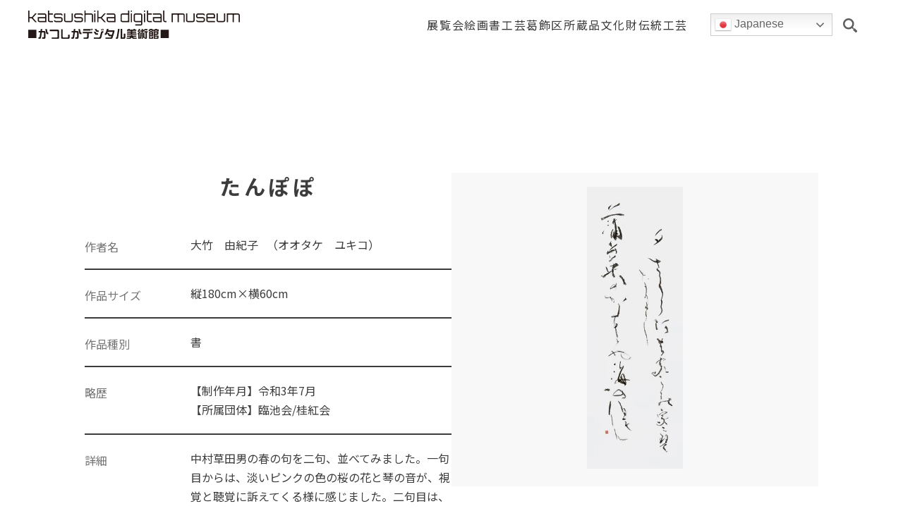

--- FILE ---
content_type: text/html; charset=UTF-8
request_url: https://digital-museum.art/14th_katsushika_calligraphy015/
body_size: 8396
content:

<!doctype html>
<html lang="ja">

<head>

  <!-- Google Tag Manager -->
  <script>(function (w, d, s, l, i) {
      w[l] = w[l] || []; w[l].push({
        'gtm.start':
          new Date().getTime(), event: 'gtm.js'
      }); var f = d.getElementsByTagName(s)[0],
        j = d.createElement(s), dl = l != 'dataLayer' ? '&l=' + l : ''; j.async = true; j.src =
          'https://www.googletagmanager.com/gtm.js?id=' + i + dl; f.parentNode.insertBefore(j, f);
    })(window, document, 'script', 'dataLayer', 'GTM-TPQCBTF');</script>
  <!-- End Google Tag Manager -->

  <meta charset="UTF-8">
  <meta http-equiv="X-UA-Compatible" content="IE=edge">
  <meta name="viewport" content="width=device-width, initial-scale=1">
  <meta name="format-detection" content="telephone=no" />
    <link rel="shortcut icon"
    href="https://digital-museum.art/wp-content/themes/katsushika/assets/images/favicons/favicon.ico">
    <link rel="preconnect" href="https://fonts.googleapis.com">
  <link rel="preconnect" href="https://fonts.gstatic.com" crossorigin>
  <link
    href="https://fonts.googleapis.com/css2?family=Montserrat:wght@400;500;700&family=Noto+Sans+JP:wght@400;700&display=swap"
    rel="stylesheet">

      <script type="module" src="https://ajax.googleapis.com/ajax/libs/model-viewer/3.0.1/model-viewer.min.js"></script>
    <meta name='robots' content='index, follow, max-image-preview:large, max-snippet:-1, max-video-preview:-1' />

	<title>たんぽぽ | かつしかデジタル美術館</title>
	<meta name="description" content="かつしかデジタル美術館作品ページです。作品名：たんぽぽ ・作：大竹　由紀子 ・出展：cf_works_exhibit_link_title" />
	<link rel="canonical" href="https://digital-museum.art/14th_katsushika_calligraphy015/" />
	<meta property="og:locale" content="ja_JP" />
	<meta property="og:type" content="article" />
	<meta property="og:title" content="たんぽぽ | かつしかデジタル美術館" />
	<meta property="og:description" content="かつしかデジタル美術館作品ページです。作品名：たんぽぽ ・作：大竹　由紀子 ・出展：cf_works_exhibit_link_title" />
	<meta property="og:url" content="https://digital-museum.art/14th_katsushika_calligraphy015/" />
	<meta property="og:site_name" content="かつしかデジタル美術館" />
	<meta property="article:published_time" content="2022-12-19T07:35:43+00:00" />
	<meta property="article:modified_time" content="2025-05-29T08:11:10+00:00" />
	<meta property="og:image" content="https://digital-museum.art/wp-content/uploads/14th_katsushika_calligraphy015_thumb.webp" />
	<meta property="og:image:width" content="222" />
	<meta property="og:image:height" content="650" />
	<meta property="og:image:type" content="image/webp" />
	<meta name="author" content="none" />
	<meta name="twitter:card" content="summary_large_image" />
	<script type="application/ld+json" class="yoast-schema-graph">{"@context":"https://schema.org","@graph":[{"@type":"Article","@id":"https://digital-museum.art/14th_katsushika_calligraphy015/#article","isPartOf":{"@id":"https://digital-museum.art/14th_katsushika_calligraphy015/"},"author":{"name":"none","@id":"https://digital-museum.art/#/schema/person/83f911459bcd0ab48087b94bd92eac60"},"headline":"たんぽぽ","datePublished":"2022-12-19T07:35:43+00:00","dateModified":"2025-05-29T08:11:10+00:00","mainEntityOfPage":{"@id":"https://digital-museum.art/14th_katsushika_calligraphy015/"},"wordCount":0,"publisher":{"@id":"https://digital-museum.art/#organization"},"image":{"@id":"https://digital-museum.art/14th_katsushika_calligraphy015/#primaryimage"},"thumbnailUrl":"https://digital-museum.art/wp-content/uploads/14th_katsushika_calligraphy015_thumb.webp","keywords":["第14回葛飾現代書展","大竹由紀子"],"articleSection":["書"],"inLanguage":"ja"},{"@type":"WebPage","@id":"https://digital-museum.art/14th_katsushika_calligraphy015/","url":"https://digital-museum.art/14th_katsushika_calligraphy015/","name":"たんぽぽ | かつしかデジタル美術館","isPartOf":{"@id":"https://digital-museum.art/#website"},"primaryImageOfPage":{"@id":"https://digital-museum.art/14th_katsushika_calligraphy015/#primaryimage"},"image":{"@id":"https://digital-museum.art/14th_katsushika_calligraphy015/#primaryimage"},"thumbnailUrl":"https://digital-museum.art/wp-content/uploads/14th_katsushika_calligraphy015_thumb.webp","datePublished":"2022-12-19T07:35:43+00:00","dateModified":"2025-05-29T08:11:10+00:00","description":"かつしかデジタル美術館作品ページです。作品名：たんぽぽ ・作：大竹　由紀子 ・出展：cf_works_exhibit_link_title","breadcrumb":{"@id":"https://digital-museum.art/14th_katsushika_calligraphy015/#breadcrumb"},"inLanguage":"ja","potentialAction":[{"@type":"ReadAction","target":["https://digital-museum.art/14th_katsushika_calligraphy015/"]}]},{"@type":"ImageObject","inLanguage":"ja","@id":"https://digital-museum.art/14th_katsushika_calligraphy015/#primaryimage","url":"https://digital-museum.art/wp-content/uploads/14th_katsushika_calligraphy015_thumb.webp","contentUrl":"https://digital-museum.art/wp-content/uploads/14th_katsushika_calligraphy015_thumb.webp","width":222,"height":650},{"@type":"BreadcrumbList","@id":"https://digital-museum.art/14th_katsushika_calligraphy015/#breadcrumb","itemListElement":[{"@type":"ListItem","position":1,"name":"ホーム","item":"https://digital-museum.art/"},{"@type":"ListItem","position":2,"name":"たんぽぽ"}]},{"@type":"WebSite","@id":"https://digital-museum.art/#website","url":"https://digital-museum.art/","name":"かつしかデジタル美術館","description":"葛飾区の美術品や芸術家を紹介","publisher":{"@id":"https://digital-museum.art/#organization"},"potentialAction":[{"@type":"SearchAction","target":{"@type":"EntryPoint","urlTemplate":"https://digital-museum.art/?s={search_term_string}"},"query-input":{"@type":"PropertyValueSpecification","valueRequired":true,"valueName":"search_term_string"}}],"inLanguage":"ja"},{"@type":"Organization","@id":"https://digital-museum.art/#organization","name":"かつしかデジタル美術館","url":"https://digital-museum.art/","logo":{"@type":"ImageObject","inLanguage":"ja","@id":"https://digital-museum.art/#/schema/logo/image/","url":"","contentUrl":"","caption":"かつしかデジタル美術館"},"image":{"@id":"https://digital-museum.art/#/schema/logo/image/"}},{"@type":"Person","@id":"https://digital-museum.art/#/schema/person/83f911459bcd0ab48087b94bd92eac60","name":"none"}]}</script>


<link rel='dns-prefetch' href='//challenges.cloudflare.com' />
<link rel="alternate" title="oEmbed (JSON)" type="application/json+oembed" href="https://digital-museum.art/wp-json/oembed/1.0/embed?url=https%3A%2F%2Fdigital-museum.art%2F14th_katsushika_calligraphy015%2F" />
<link rel="alternate" title="oEmbed (XML)" type="text/xml+oembed" href="https://digital-museum.art/wp-json/oembed/1.0/embed?url=https%3A%2F%2Fdigital-museum.art%2F14th_katsushika_calligraphy015%2F&#038;format=xml" />
<style id='wp-img-auto-sizes-contain-inline-css'>
img:is([sizes=auto i],[sizes^="auto," i]){contain-intrinsic-size:3000px 1500px}
/*# sourceURL=wp-img-auto-sizes-contain-inline-css */
</style>
<style id='classic-theme-styles-inline-css'>
/*! This file is auto-generated */
.wp-block-button__link{color:#fff;background-color:#32373c;border-radius:9999px;box-shadow:none;text-decoration:none;padding:calc(.667em + 2px) calc(1.333em + 2px);font-size:1.125em}.wp-block-file__button{background:#32373c;color:#fff;text-decoration:none}
/*# sourceURL=/wp-includes/css/classic-themes.min.css */
</style>
<link rel='stylesheet' id='lbwps-styles-photoswipe5-main-css' href='https://digital-museum.art/wp-content/plugins/lightbox-photoswipe/assets/ps5/styles/main.css' media='all' />
<link rel='stylesheet' id='main-style-css' href='https://digital-museum.art/wp-content/themes/katsushika/assets/css/style.css' media='all' />
<link rel="https://api.w.org/" href="https://digital-museum.art/wp-json/" /><link rel="alternate" title="JSON" type="application/json" href="https://digital-museum.art/wp-json/wp/v2/posts/700" /><style id='global-styles-inline-css'>
:root{--wp--preset--aspect-ratio--square: 1;--wp--preset--aspect-ratio--4-3: 4/3;--wp--preset--aspect-ratio--3-4: 3/4;--wp--preset--aspect-ratio--3-2: 3/2;--wp--preset--aspect-ratio--2-3: 2/3;--wp--preset--aspect-ratio--16-9: 16/9;--wp--preset--aspect-ratio--9-16: 9/16;--wp--preset--color--black: #000000;--wp--preset--color--cyan-bluish-gray: #abb8c3;--wp--preset--color--white: #ffffff;--wp--preset--color--pale-pink: #f78da7;--wp--preset--color--vivid-red: #cf2e2e;--wp--preset--color--luminous-vivid-orange: #ff6900;--wp--preset--color--luminous-vivid-amber: #fcb900;--wp--preset--color--light-green-cyan: #7bdcb5;--wp--preset--color--vivid-green-cyan: #00d084;--wp--preset--color--pale-cyan-blue: #8ed1fc;--wp--preset--color--vivid-cyan-blue: #0693e3;--wp--preset--color--vivid-purple: #9b51e0;--wp--preset--gradient--vivid-cyan-blue-to-vivid-purple: linear-gradient(135deg,rgb(6,147,227) 0%,rgb(155,81,224) 100%);--wp--preset--gradient--light-green-cyan-to-vivid-green-cyan: linear-gradient(135deg,rgb(122,220,180) 0%,rgb(0,208,130) 100%);--wp--preset--gradient--luminous-vivid-amber-to-luminous-vivid-orange: linear-gradient(135deg,rgb(252,185,0) 0%,rgb(255,105,0) 100%);--wp--preset--gradient--luminous-vivid-orange-to-vivid-red: linear-gradient(135deg,rgb(255,105,0) 0%,rgb(207,46,46) 100%);--wp--preset--gradient--very-light-gray-to-cyan-bluish-gray: linear-gradient(135deg,rgb(238,238,238) 0%,rgb(169,184,195) 100%);--wp--preset--gradient--cool-to-warm-spectrum: linear-gradient(135deg,rgb(74,234,220) 0%,rgb(151,120,209) 20%,rgb(207,42,186) 40%,rgb(238,44,130) 60%,rgb(251,105,98) 80%,rgb(254,248,76) 100%);--wp--preset--gradient--blush-light-purple: linear-gradient(135deg,rgb(255,206,236) 0%,rgb(152,150,240) 100%);--wp--preset--gradient--blush-bordeaux: linear-gradient(135deg,rgb(254,205,165) 0%,rgb(254,45,45) 50%,rgb(107,0,62) 100%);--wp--preset--gradient--luminous-dusk: linear-gradient(135deg,rgb(255,203,112) 0%,rgb(199,81,192) 50%,rgb(65,88,208) 100%);--wp--preset--gradient--pale-ocean: linear-gradient(135deg,rgb(255,245,203) 0%,rgb(182,227,212) 50%,rgb(51,167,181) 100%);--wp--preset--gradient--electric-grass: linear-gradient(135deg,rgb(202,248,128) 0%,rgb(113,206,126) 100%);--wp--preset--gradient--midnight: linear-gradient(135deg,rgb(2,3,129) 0%,rgb(40,116,252) 100%);--wp--preset--font-size--small: 13px;--wp--preset--font-size--medium: 20px;--wp--preset--font-size--large: 36px;--wp--preset--font-size--x-large: 42px;--wp--preset--spacing--20: 0.44rem;--wp--preset--spacing--30: 0.67rem;--wp--preset--spacing--40: 1rem;--wp--preset--spacing--50: 1.5rem;--wp--preset--spacing--60: 2.25rem;--wp--preset--spacing--70: 3.38rem;--wp--preset--spacing--80: 5.06rem;--wp--preset--shadow--natural: 6px 6px 9px rgba(0, 0, 0, 0.2);--wp--preset--shadow--deep: 12px 12px 50px rgba(0, 0, 0, 0.4);--wp--preset--shadow--sharp: 6px 6px 0px rgba(0, 0, 0, 0.2);--wp--preset--shadow--outlined: 6px 6px 0px -3px rgb(255, 255, 255), 6px 6px rgb(0, 0, 0);--wp--preset--shadow--crisp: 6px 6px 0px rgb(0, 0, 0);}:where(.is-layout-flex){gap: 0.5em;}:where(.is-layout-grid){gap: 0.5em;}body .is-layout-flex{display: flex;}.is-layout-flex{flex-wrap: wrap;align-items: center;}.is-layout-flex > :is(*, div){margin: 0;}body .is-layout-grid{display: grid;}.is-layout-grid > :is(*, div){margin: 0;}:where(.wp-block-columns.is-layout-flex){gap: 2em;}:where(.wp-block-columns.is-layout-grid){gap: 2em;}:where(.wp-block-post-template.is-layout-flex){gap: 1.25em;}:where(.wp-block-post-template.is-layout-grid){gap: 1.25em;}.has-black-color{color: var(--wp--preset--color--black) !important;}.has-cyan-bluish-gray-color{color: var(--wp--preset--color--cyan-bluish-gray) !important;}.has-white-color{color: var(--wp--preset--color--white) !important;}.has-pale-pink-color{color: var(--wp--preset--color--pale-pink) !important;}.has-vivid-red-color{color: var(--wp--preset--color--vivid-red) !important;}.has-luminous-vivid-orange-color{color: var(--wp--preset--color--luminous-vivid-orange) !important;}.has-luminous-vivid-amber-color{color: var(--wp--preset--color--luminous-vivid-amber) !important;}.has-light-green-cyan-color{color: var(--wp--preset--color--light-green-cyan) !important;}.has-vivid-green-cyan-color{color: var(--wp--preset--color--vivid-green-cyan) !important;}.has-pale-cyan-blue-color{color: var(--wp--preset--color--pale-cyan-blue) !important;}.has-vivid-cyan-blue-color{color: var(--wp--preset--color--vivid-cyan-blue) !important;}.has-vivid-purple-color{color: var(--wp--preset--color--vivid-purple) !important;}.has-black-background-color{background-color: var(--wp--preset--color--black) !important;}.has-cyan-bluish-gray-background-color{background-color: var(--wp--preset--color--cyan-bluish-gray) !important;}.has-white-background-color{background-color: var(--wp--preset--color--white) !important;}.has-pale-pink-background-color{background-color: var(--wp--preset--color--pale-pink) !important;}.has-vivid-red-background-color{background-color: var(--wp--preset--color--vivid-red) !important;}.has-luminous-vivid-orange-background-color{background-color: var(--wp--preset--color--luminous-vivid-orange) !important;}.has-luminous-vivid-amber-background-color{background-color: var(--wp--preset--color--luminous-vivid-amber) !important;}.has-light-green-cyan-background-color{background-color: var(--wp--preset--color--light-green-cyan) !important;}.has-vivid-green-cyan-background-color{background-color: var(--wp--preset--color--vivid-green-cyan) !important;}.has-pale-cyan-blue-background-color{background-color: var(--wp--preset--color--pale-cyan-blue) !important;}.has-vivid-cyan-blue-background-color{background-color: var(--wp--preset--color--vivid-cyan-blue) !important;}.has-vivid-purple-background-color{background-color: var(--wp--preset--color--vivid-purple) !important;}.has-black-border-color{border-color: var(--wp--preset--color--black) !important;}.has-cyan-bluish-gray-border-color{border-color: var(--wp--preset--color--cyan-bluish-gray) !important;}.has-white-border-color{border-color: var(--wp--preset--color--white) !important;}.has-pale-pink-border-color{border-color: var(--wp--preset--color--pale-pink) !important;}.has-vivid-red-border-color{border-color: var(--wp--preset--color--vivid-red) !important;}.has-luminous-vivid-orange-border-color{border-color: var(--wp--preset--color--luminous-vivid-orange) !important;}.has-luminous-vivid-amber-border-color{border-color: var(--wp--preset--color--luminous-vivid-amber) !important;}.has-light-green-cyan-border-color{border-color: var(--wp--preset--color--light-green-cyan) !important;}.has-vivid-green-cyan-border-color{border-color: var(--wp--preset--color--vivid-green-cyan) !important;}.has-pale-cyan-blue-border-color{border-color: var(--wp--preset--color--pale-cyan-blue) !important;}.has-vivid-cyan-blue-border-color{border-color: var(--wp--preset--color--vivid-cyan-blue) !important;}.has-vivid-purple-border-color{border-color: var(--wp--preset--color--vivid-purple) !important;}.has-vivid-cyan-blue-to-vivid-purple-gradient-background{background: var(--wp--preset--gradient--vivid-cyan-blue-to-vivid-purple) !important;}.has-light-green-cyan-to-vivid-green-cyan-gradient-background{background: var(--wp--preset--gradient--light-green-cyan-to-vivid-green-cyan) !important;}.has-luminous-vivid-amber-to-luminous-vivid-orange-gradient-background{background: var(--wp--preset--gradient--luminous-vivid-amber-to-luminous-vivid-orange) !important;}.has-luminous-vivid-orange-to-vivid-red-gradient-background{background: var(--wp--preset--gradient--luminous-vivid-orange-to-vivid-red) !important;}.has-very-light-gray-to-cyan-bluish-gray-gradient-background{background: var(--wp--preset--gradient--very-light-gray-to-cyan-bluish-gray) !important;}.has-cool-to-warm-spectrum-gradient-background{background: var(--wp--preset--gradient--cool-to-warm-spectrum) !important;}.has-blush-light-purple-gradient-background{background: var(--wp--preset--gradient--blush-light-purple) !important;}.has-blush-bordeaux-gradient-background{background: var(--wp--preset--gradient--blush-bordeaux) !important;}.has-luminous-dusk-gradient-background{background: var(--wp--preset--gradient--luminous-dusk) !important;}.has-pale-ocean-gradient-background{background: var(--wp--preset--gradient--pale-ocean) !important;}.has-electric-grass-gradient-background{background: var(--wp--preset--gradient--electric-grass) !important;}.has-midnight-gradient-background{background: var(--wp--preset--gradient--midnight) !important;}.has-small-font-size{font-size: var(--wp--preset--font-size--small) !important;}.has-medium-font-size{font-size: var(--wp--preset--font-size--medium) !important;}.has-large-font-size{font-size: var(--wp--preset--font-size--large) !important;}.has-x-large-font-size{font-size: var(--wp--preset--font-size--x-large) !important;}
/*# sourceURL=global-styles-inline-css */
</style>
</head>

<body class="wp-singular post-template-default single single-post postid-700 single-format-standard wp-theme-katsushika">

  <!-- Google Tag Manager (noscript) -->
  <noscript>
    <iframe src="https://www.googletagmanager.com/ns.html?id=GTM-TPQCBTF" height="0" width="0"
      style="display:none;visibility:hidden"></iframe>
  </noscript>
  <!-- End Google Tag Manager (noscript) -->

    <header class="header">
    <div class="header_inner">
      <div class="logo">      <a href="https://digital-museum.art"><img
          src="https://digital-museum.art/wp-content/themes/katsushika/assets/images/SVG/logo_sp.svg"
          alt="かつしかデジタル美術館"></a>
      </div>      <nav class="nav">
        <ul id="menu-mainmenu" class="nav_list"><li class="nav_item"><a href="https://digital-museum.art/exhibition/">展覧会</a></li>
<li class="nav_item"><a href="https://digital-museum.art/gallery/painting/">絵画</a></li>
<li class="nav_item"><a href="https://digital-museum.art/gallery/japanese-calligraphy/">書</a></li>
<li class="nav_item"><a href="https://digital-museum.art/gallery/industrial-arts/">工芸</a></li>
<li class="nav_item"><a href="https://digital-museum.art/gallery/collection/">葛飾区所蔵品</a></li>
<li class="nav_item"><a href="https://digital-museum.art/gallery/cultural/">文化財</a></li>
<li class="nav_item"><a href="https://digital-museum.art/gallery/traditional/">伝統工芸</a></li>
</ul>      </nav>
            <div class="pc-translate">
        <div class="gtranslate_wrapper" id="gt-wrapper-29292240"></div>      </div>
      <div class="open-btn2"></div>
      <div class="translate-wrap">
        <div class="translate-drop"><div class="gtranslate_wrapper" id="gt-wrapper-18228004"></div></div>
      </div>
       
<div class="open-btn1"></div>
  
<div id="search-wrap">
  
<form action="https://digital-museum.art/" method="get" id="searchform" >
<input type="text" name="s"  value="" placeholder="作者名で検索" id="search-text">
<input type="submit" value="">
</form>
    
</div>
      <div class="hamburger" id="js-hamburger"> <span class="hamburger_border hamburger_border_top"></span> <span
          class="hamburger_border hamburger_border_center"></span> <span
          class="hamburger_border hamburger_border_bottom"></span> </div>
    </div>
  </header>
<main>
  <div class="container">
    <section class="sec-under">
      <div class="sec-under__container">
        <div class="works-img">
          <div class="works-img__inner">

                          <a href="https://digital-museum.art/wp-content/uploads/14th_katsushika_calligraphy015.webp" alt="たんぽぽ" data-lbwps-width="478" data-lbwps-height="1400" data-lbwps-srcsmall="https://digital-museum.art/wp-content/uploads/14th_katsushika_calligraphy015.webp">
                <figure>
                  <img width="222" height="650" src="https://digital-museum.art/wp-content/uploads/14th_katsushika_calligraphy015_thumb.webp" class="attachment-full size-full wp-post-image" alt="たんぽぽ" decoding="async" fetchpriority="high" />                </figure>
              </a>

                      </div>

          
          
                  </div>
        <div class="works-info">
          <h1> たんぽぽ          </h1>
          <dl>
                        <dt>作者名</dt>
            <dd>
              大竹　由紀子              &nbsp;
              （オオタケ　ユキコ）            </dd>
            <dt>作品サイズ</dt>
            <dd>
              縦180cm×横60cm            </dd>
            <dt>作品種別</dt>
            <dd>
              書            </dd>
                          <dt>略歴</dt>
              <dd>
                【制作年月】令和3年7月<br />
【所属団体】臨池会/桂紅会              </dd>
                        <dt>詳細</dt>
            <dd>
              中村草田男の春の句を二句、並べてみました。一句目からは、淡いピンクの色の桜の花と琴の音が、視覚と聴覚に訴えてくる様に感じました。二句目は、広く青い海のみえる丘に上ったところ黄色いたんぽぽの花が咲いていて、目を海の方に転じると海の彼方に橙色の太陽がみえたという句です。青い海、黄色のたんぽぽと橙か黄色にみえる太陽が、まるで映像をみている様にイメージでき、句に触発されて作品を書きました。一人よがりかも。<br />
            </dd>
                        <dt>検索項目</dt>
            <dd class="works-exhibit_tag">
              <div class="works-exhibit_tag_flex">
                <div class="tag_item"><a href="https://digital-museum.art/tag/14th_katsushika_calligraphy/" rel="tag">第14回葛飾現代書展</a></div><div class="tag_item"><a href="https://digital-museum.art/tag/%e5%a4%a7%e7%ab%b9%e7%94%b1%e7%b4%80%e5%ad%90/" rel="tag">大竹由紀子</a></div>              </div>
            </dd>
          </dl>
        </div>
      </div>
            <a class="more2 text-center" href="#" onclick="history.back(-1);return false;"><span
          class="add_arrow">前のページへ戻る</span></a>
    </section>
  </div>
  <div class="breadcrumbs" typeof="BreadcrumbList">
    <span property="itemListElement" typeof="ListItem"><a property="item" typeof="WebPage" title="かつしかデジタル美術館." href="https://digital-museum.art" class="home" ><span property="name">かつしかデジタル美術館</span></a><meta property="position" content="1"></span> &gt; <span property="itemListElement" typeof="ListItem"><a property="item" typeof="WebPage" title="ギャラリー" href="https://digital-museum.art/gallery/" class="taxonomy category" ><span property="name">ギャラリー</span></a><meta property="position" content="2"></span> &gt; <span property="itemListElement" typeof="ListItem"><a property="item" typeof="WebPage" title="書" href="https://digital-museum.art/gallery/japanese-calligraphy/" class="taxonomy category" ><span property="name">書</span></a><meta property="position" content="3"></span> &gt; <span property="itemListElement" typeof="ListItem"><span property="name" class="post post-post current-item">たんぽぽ</span><meta property="url" content="https://digital-museum.art/14th_katsushika_calligraphy015/"><meta property="position" content="4"></span>  </div>
</main>

<footer>
  <figure class="ft_logo"><a href="https://digital-museum.art/"><img
        src="https://digital-museum.art/wp-content/themes/katsushika/assets/images/SVG/ft_logo.svg"
        alt="かつしかデジタル美術館"></a></figure>
  <nav class="ft_nav">
    <ul id="menu-footer-navigation" class="footer-navigation"><li><a href="https://digital-museum.art/">ホーム</a></li>
<li><a href="https://digital-museum.art/exhibition/">展覧会</a></li>
<li><a href="https://digital-museum.art/gallery/painting/">絵画</a></li>
<li><a href="https://digital-museum.art/gallery/japanese-calligraphy/">書</a></li>
<li><a href="https://digital-museum.art/gallery/industrial-arts/">工芸</a></li>
<li><a href="https://digital-museum.art/gallery/collection/">葛飾区所蔵品</a></li>
<li><a href="https://digital-museum.art/gallery/cultural/">文化財</a></li>
<li><a href="https://digital-museum.art/gallery/traditional/">伝統工芸</a></li>
</ul>    <ul id="menu-footer-navigation2" class="footer-navigation-sub"><li><a target="_blank" href="https://www.city.katsushika.lg.jp/">葛飾区ホームページ</a></li>
<li><a href="https://digital-museum.art/contact/">お問い合わせ</a></li>
<li><a target="_blank" href="https://www.form-navi.com/MailForm/ShowForm.aspx?fid=2022122701">アンケート</a></li>
<li><a rel="privacy-policy" href="https://digital-museum.art/privacy-policy/">プライバシーポリシー</a></li>
</ul>  </nav>
  <p class="copyright text-center">本サイト上の文書や画像、テキスト等に関する著作権その他の権利は、<br
      class="pc-only">葛飾区または作の著作者その他の権利者に帰属します。<br>これらを無断で使用することを禁じます。<br>
    Copyright©︎ 2025 Katsushika Digital Museum.All Rights Reserved. </p>
</footer>

<script type="speculationrules">
{"prefetch":[{"source":"document","where":{"and":[{"href_matches":"/*"},{"not":{"href_matches":["/wp-*.php","/wp-admin/*","/wp-content/uploads/*","/wp-content/*","/wp-content/plugins/*","/wp-content/themes/katsushika/*","/*\\?(.+)"]}},{"not":{"selector_matches":"a[rel~=\"nofollow\"]"}},{"not":{"selector_matches":".no-prefetch, .no-prefetch a"}}]},"eagerness":"conservative"}]}
</script>
<script id="lbwps-photoswipe5-js-extra">
var lbwpsOptions = {"label_facebook":"Share on Facebook","label_twitter":"Tweet","label_pinterest":"Pin it","label_download":"Download image","label_copyurl":"Copy image URL","label_ui_close":"Close [Esc]","label_ui_zoom":"Zoom","label_ui_prev":"Previous [\u2190]","label_ui_next":"Next [\u2192]","label_ui_error":"The image cannot be loaded","label_ui_fullscreen":"Toggle fullscreen [F]","label_ui_download":"Download image","share_facebook":"0","share_twitter":"0","share_pinterest":"0","share_download":"0","share_direct":"0","share_copyurl":"0","close_on_drag":"1","history":"1","show_counter":"1","show_fullscreen":"1","show_download":"0","show_zoom":"1","show_caption":"0","loop":"1","pinchtoclose":"1","taptotoggle":"1","close_on_click":"1","fulldesktop":"1","use_alt":"0","usecaption":"0","desktop_slider":"1","share_custom_label":"","share_custom_link":"","wheelmode":"zoom","spacing":"12","idletime":"3000","hide_scrollbars":"1","caption_type":"overlay","bg_opacity":"100","padding_left":"0","padding_top":"50","padding_right":"0","padding_bottom":"50"};
//# sourceURL=lbwps-photoswipe5-js-extra
</script>
<script type="module" src="https://digital-museum.art/wp-content/plugins/lightbox-photoswipe/assets/ps5/frontend.min.js"></script><script src="https://challenges.cloudflare.com/turnstile/v0/api.js" id="cloudflare-turnstile-js" data-wp-strategy="async"></script>
<script id="cloudflare-turnstile-js-after">
document.addEventListener( 'wpcf7submit', e => turnstile.reset() );
//# sourceURL=cloudflare-turnstile-js-after
</script>
<script src="https://digital-museum.art/wp-content/themes/katsushika/assets/js/index.js" id="index-js"></script>
<script id="gt_widget_script_29292240-js-before">
window.gtranslateSettings = /* document.write */ window.gtranslateSettings || {};window.gtranslateSettings['29292240'] = {"default_language":"ja","languages":["zh-CN","zh-TW","en","tl","fr","de","el","hi","it","ja","ko","ms","ne","pl","pt","ru","es","sv","ta","th","tr","vi"],"url_structure":"sub_directory","detect_browser_language":1,"flag_style":"3d","flag_size":24,"wrapper_selector":"#gt-wrapper-29292240","alt_flags":[],"switcher_open_direction":"bottom","switcher_horizontal_position":"inline","switcher_text_color":"#666","switcher_arrow_color":"#666","switcher_border_color":"#ccc","switcher_background_color":"#fff","switcher_background_shadow_color":"#efefef","switcher_background_hover_color":"#fff","dropdown_text_color":"#000","dropdown_hover_color":"#fff","dropdown_background_color":"#eee","custom_css":".gt_switcher .gt_option{\r\nposition: absolute!important;\r\n}","flags_location":"\/wp-content\/plugins\/gtranslate\/flags\/"};
//# sourceURL=gt_widget_script_29292240-js-before
</script><script src="https://digital-museum.art/wp-content/plugins/gtranslate/js/dwf.js" data-no-optimize="1" data-no-minify="1" data-gt-orig-url="/14th_katsushika_calligraphy015/" data-gt-orig-domain="digital-museum.art" data-gt-widget-id="29292240" defer></script><script id="gt_widget_script_18228004-js-before">
window.gtranslateSettings = /* document.write */ window.gtranslateSettings || {};window.gtranslateSettings['18228004'] = {"default_language":"ja","languages":["zh-CN","zh-TW","en","tl","fr","de","el","hi","it","ja","ko","ms","ne","pl","pt","ru","es","sv","ta","th","tr","vi"],"url_structure":"sub_directory","detect_browser_language":1,"flag_style":"3d","flag_size":24,"wrapper_selector":"#gt-wrapper-18228004","alt_flags":[],"switcher_open_direction":"bottom","switcher_horizontal_position":"inline","switcher_text_color":"#666","switcher_arrow_color":"#666","switcher_border_color":"#ccc","switcher_background_color":"#fff","switcher_background_shadow_color":"#efefef","switcher_background_hover_color":"#fff","dropdown_text_color":"#000","dropdown_hover_color":"#fff","dropdown_background_color":"#eee","custom_css":".gt_switcher .gt_option{\r\nposition: absolute!important;\r\n}","flags_location":"\/wp-content\/plugins\/gtranslate\/flags\/"};
//# sourceURL=gt_widget_script_18228004-js-before
</script><script src="https://digital-museum.art/wp-content/plugins/gtranslate/js/dwf.js" data-no-optimize="1" data-no-minify="1" data-gt-orig-url="/14th_katsushika_calligraphy015/" data-gt-orig-domain="digital-museum.art" data-gt-widget-id="18228004" defer></script></body>

</html>
<!-- Dynamic page generated in 0.233 seconds. -->
<!-- Cached page generated by WP-Super-Cache on 2026-01-16 20:07:21 -->

<!-- super cache -->

--- FILE ---
content_type: text/css
request_url: https://digital-museum.art/wp-content/themes/katsushika/assets/css/style.css
body_size: 7046
content:
html,body,div,span,applet,object,iframe,h1,h2,h3,h4,h5,h6,p,blockquote,pre,a,abbr,acronym,address,big,cite,code,del,dfn,em,img,ins,kbd,q,s,samp,small,strike,strong,sub,sup,tt,var,b,u,i,center,dl,dt,dd,ol,ul,li,fieldset,form,label,legend,table,caption,tbody,tfoot,thead,tr,th,td,article,aside,canvas,details,embed,figure,figcaption,footer,header,hgroup,menu,nav,output,ruby,section,summary,time,mark,audio,video{margin:0;padding:0;border:0;font-size:100%;font:inherit;vertical-align:baseline}article,aside,details,figcaption,figure,footer,header,hgroup,menu,nav,section{display:block}body{line-height:1}ol,ul{list-style:none}blockquote,q{quotes:none}blockquote::before,blockquote::after,q::before,q::after{content:"";content:none}table{border-collapse:collapse;border-spacing:0}html{height:100%;text-size-adjust:100%}:root{scroll-behavior:smooth;scroll-padding-top:108px}@media(width <= 640px){:root{scroll-padding-top:82px}}body{font-family:"Noto Sans JP",sans-serif;font-size:16px;color:#3c3c3c;line-height:1.5;font-weight:500}main{display:block;margin-top:85px}@media(width <= 1280px){main{margin-top:75px}}@media(width <= 640px){main{margin-top:60px}}a{text-decoration:none}.container{width:100%;max-width:1720px;margin:0 auto;padding:0 40px;box-sizing:border-box}@media(width <= 834px){.container{padding:0 20px}}strong{font-weight:bold}.text-red{color:red}h1,h2{font-size:26px;font-weight:bold;text-align:center;padding-bottom:15px;position:relative;letter-spacing:.15em;line-height:1.3}.ttl-underline::after{display:block;content:"";position:absolute;bottom:0;left:0;right:0;margin:auto;background:#3c3c3c;width:50px;height:2px}h2.archive-ct-ttl{font-size:16px;font-weight:bold;color:#3c3c3c}h2.archive-ct-ttl span{display:block;font-size:12px;font-weight:normal;margin-top:.5rem}.h2-sub-ttl,.h3-sub-ttl{font-family:Montserrat,sans-serif}.h2-sub-ttl{font-size:20px;text-align:center;display:block;padding-top:15px;letter-spacing:.15em}@media(width <= 1280px){h1,h2{font-size:22px}.h2-sub-ttl{font-size:16px}}h3{font-size:24px;font-weight:bold;padding-bottom:10px;text-align:center;letter-spacing:.15em}@media(width <= 834px){h3{font-size:20px}}.h3-sub-ttl{display:inline-block;font-size:14px;text-align:center;margin:0 auto 30px;padding:10px 15px;border:2px solid #3c3c3c;letter-spacing:.15em}@media(width <= 834px){.h3-sub-ttl{margin-bottom:20px}}h4{font-size:16px;font-weight:bold;color:#3c3c3c}@media(width <= 834px){h4{font-size:14px}}h4 span{display:block;font-weight:normal;font-size:14px;margin-top:15px}@media(width <= 834px){h4 span{font-size:14px}}.h_nav nav li{font-size:20px}p{word-break:break-all}.text-center{text-align:center}.text-left{text-align:left}.text-right{text-align:right}@media(width <= 1280px){.pc-text-center{text-align:center}.pc-text-left{text-align:right}.pc-text-right{text-align:right}}@media(width <= 834px){.sp-text-center{text-align:center}.sp-text-left{text-align:right}.sp-text-right{text-align:right}}img{width:100%;height:auto;max-width:100%}.pc-only,.sp-only{display:none !important}@media(width <= 1280px){.pc-only{display:block !important}}@media(width <= 834px){.sp-only{display:block !important}}@media(width <= 1280px){a[href^="tel:"]{pointer-events:none;cursor:default}}.d-flex{display:flex}.d-flex.justify-content-center{justify-content:center}.d-flex.justify-content-right{justify-content:right}.d-flex.justify-content-space-between{justify-content:space-between}.d-flex.align-items-center{align-items:center}.d-flex.flex-row-reverse{flex-direction:row-reverse}.map__container{margin-top:30px}.map__container iframe{width:100%;aspect-ratio:16/9}.grecaptcha-badge{visibility:hidden}.mt0{margin-top:0px !important}.mb0{margin-bottom:0px !important}.pt0{padding-top:0px !important}.pb0{padding-bottom:0px !important}.mt5{margin-top:5px !important}.mb5{margin-bottom:5px !important}.pt5{padding-top:5px !important}.pb5{padding-bottom:5px !important}.mt10{margin-top:10px !important}.mb10{margin-bottom:10px !important}.pt10{padding-top:10px !important}.pb10{padding-bottom:10px !important}.mt15{margin-top:15px !important}.mb15{margin-bottom:15px !important}.pt15{padding-top:15px !important}.pb15{padding-bottom:15px !important}.mt20{margin-top:20px !important}.mb20{margin-bottom:20px !important}.pt20{padding-top:20px !important}.pb20{padding-bottom:20px !important}.mt25{margin-top:25px !important}.mb25{margin-bottom:25px !important}.pt25{padding-top:25px !important}.pb25{padding-bottom:25px !important}.mt30{margin-top:30px !important}.mb30{margin-bottom:30px !important}.pt30{padding-top:30px !important}.pb30{padding-bottom:30px !important}.mt35{margin-top:35px !important}.mb35{margin-bottom:35px !important}.pt35{padding-top:35px !important}.pb35{padding-bottom:35px !important}.mt40{margin-top:40px !important}.mb40{margin-bottom:40px !important}.pt40{padding-top:40px !important}.pb40{padding-bottom:40px !important}.mt45{margin-top:45px !important}.mb45{margin-bottom:45px !important}.pt45{padding-top:45px !important}.pb45{padding-bottom:45px !important}.mt50{margin-top:50px !important}.mb50{margin-bottom:50px !important}.pt50{padding-top:50px !important}.pb50{padding-bottom:50px !important}.mt55{margin-top:55px !important}.mb55{margin-bottom:55px !important}.pt55{padding-top:55px !important}.pb55{padding-bottom:55px !important}.mt60{margin-top:60px !important}.mb60{margin-bottom:60px !important}.pt60{padding-top:60px !important}.pb60{padding-bottom:60px !important}.mt65{margin-top:65px !important}.mb65{margin-bottom:65px !important}.pt65{padding-top:65px !important}.pb65{padding-bottom:65px !important}.mt70{margin-top:70px !important}.mb70{margin-bottom:70px !important}.pt70{padding-top:70px !important}.pb70{padding-bottom:70px !important}.breadcrumbs{max-width:1480px;padding:0 2.5rem;margin:1.25rem auto}.breadcrumbs a{color:#3c3c3c}.breadcrumbs a:hover{text-decoration:underline}@media(width <= 834px){.breadcrumbs{margin:1.25rem auto;padding:0 1.25rem}}.more{margin-top:30px;padding:15px 30px 15px 15px;position:relative;display:inline-block;width:140px;border:1px solid #707070;border-radius:10px;background:#15194a;color:#fff;text-align:center;text-decoration:none;z-index:10;font-weight:700}.more:hover{color:#15194a;background:#fff}@media(width <= 1280px){.more{display:block;margin:30px auto 0;font-size:14px}}.more::after{content:"";margin:auto 20px;position:absolute;top:0;bottom:0;right:0;width:13px;height:13px;border-top:3px solid #fff;border-right:3px solid #fff;transform:rotate(45deg)}.more:hover::after{border-top:3px solid #15194a;border-right:3px solid #15194a;z-index:30}@media(width <= 1280px){.more::after{width:8px;height:8px}}.more2{margin:30px auto 0;padding:15px 25px 15px 10px;position:relative;display:block;width:160px;border:1px solid #707070;border-radius:10px;background:#15194a;color:#fff;text-align:center;text-decoration:none;z-index:10;font-weight:700}.more2:hover{color:#15194a;background:#fff}@media screen and (width <= 1080px){.more2{font-size:14px}}.more2::after{content:"";margin:auto 20px;position:absolute;top:0;bottom:0;right:0;width:13px;height:13px;border-top:3px solid #fff;border-right:3px solid #fff;transform:rotate(45deg)}.more2:hover::after{border-top:3px solid #15194a;border-right:3px solid #15194a;z-index:30}@media(width <= 1280px){.more2::after{width:8px;height:8px}}.more-collection{display:inline-block;position:relative;font-weight:700;width:140px;border:1px solid #707070;border-radius:10px;background:#15194a;color:#fff;text-align:center;text-decoration:none;z-index:10;padding:15px 30px 15px 15px;margin:0}.more-collection:hover{color:#15194a;background:#fff}.more-collection::after{content:"";position:absolute;top:0;bottom:0;right:0;width:13px;height:13px;border-top:3px solid #fff;border-right:3px solid #fff;transform:rotate(45deg);margin:auto 20px}.more-collection:hover::after{border-top:3px solid #15194a;border-right:3px solid #15194a;z-index:30}@media(width <= 1280px){.more-collection::after{width:8px;height:8px}}.more-link{text-align:right}.more-link a{text-align:right;text-decoration:underline;color:#3c3c3c;display:inline-block;padding-right:25px;position:relative}@media(width <= 834px){.more-link{padding-top:1em}}.more-link a:hover{text-decoration:none}.more-link a::after{content:"";width:7px;height:7px;display:block;position:absolute;top:50%;right:5px;border-top:solid 3px #3c3c3c;border-right:solid 3px #3c3c3c;transform:rotate(45deg) translate(-50%, -20%)}.more-author{margin-top:10px;text-align:left}@media(width <= 834px){.more-author{padding-top:1em}}.more-author a{text-decoration:underline;color:#3c3c3c;display:inline-block;padding-right:25px;position:relative}.more-author a:hover{text-decoration:none}.more-author a::after{content:"";width:7px;height:7px;display:block;position:absolute;top:50%;right:5px;border-top:solid 3px #3c3c3c;border-right:solid 3px #3c3c3c;transform:rotate(45deg) translate(-50%, -20%)}.more-view{display:block;position:relative;font-weight:700;width:140px;border:1px solid #707070;border-radius:10px;color:#15194a;background:#fff;text-align:center;padding:15px;margin:2rem auto 0}.more-view:hover{opacity:.8}.map__container{margin-top:30px}.map__container iframe{width:100%;aspect-ratio:1.4/1}.open-btn1{background:url("../images/SVG/search.svg") no-repeat 15px center;background-size:20px 20px;width:60px;height:25px;cursor:pointer}@media(width <= 1280px){.open-btn1{position:absolute;top:16px;right:57px;width:40px}}.open-btn1.btnactive{background:url("../images/SVG/search_close.svg") no-repeat 15px center;background-size:18px 18px}.pc-translate{display:block;position:relative}@media(width <= 1280px){.pc-translate{display:none}}@media(width <= 1280px){.open-btn2{position:absolute;top:16px;right:94px;width:40px;height:25px;background:url("../images/SVG/translate.svg") no-repeat 15px center;background-size:20px 20px;cursor:pointer}.open-btn2.btnactive{background:url("../images/SVG/search_close.svg") no-repeat 15px center;background-size:18px 18px}}.translate-wrap{display:none}@media(width <= 1280px){.translate-wrap{display:block;position:absolute;top:0;right:8vw;z-index:-1;opacity:0;width:0;transition:all .4s;border-radius:5px}.translate-wrap.panelactive{opacity:1;z-index:3;width:173px;padding:10px;top:67px;right:4vw;background:#eee}}.translate-wrap input{appearance:none;outline:none;cursor:pointer;color:#666}.translate-wrap input[type=text]{box-sizing:border-box;width:100%;border:none;transition:all .5s;letter-spacing:.05em;height:46px;padding:10px 50px 10px 10px}.translate-wrap input[type=text]:focus{background:#eee}.translate-wrap input[type=submit]{position:absolute;top:0;right:30px;background:url("../images/SVG/translate.svg") no-repeat right;background-size:20px 20px;width:30px;height:60px;border:none}@media(width <= 1280px){.translate-wrap input[type=submit]{padding:20px 0 5px 20px}}#search-wrap{position:absolute;top:0;right:4vw;z-index:-1;opacity:0;width:0;transition:all .4s;border-radius:5px}#search-wrap.panelactive{opacity:1;z-index:3;width:280px;padding:10px;top:80px;background:#eee}@media(width <= 1280px){#search-wrap.panelactive{top:67px}}#search-wrap #searchform{display:none}#search-wrap.panelactive #searchform{display:block}#search-wrap input{appearance:none;outline:none;cursor:pointer;color:#666}#search-wrap input[type=text]{box-sizing:border-box;width:100%;border:none;transition:all .5s;letter-spacing:.05em;height:46px;padding:10px 50px 10px 10px}#search-wrap input[type=text]:focus{background:#eee}#search-wrap input[type=submit]{position:absolute;top:0;right:30px;background:url("../images/SVG/search.svg") no-repeat right;background-size:20px 20px;width:30px;height:60px;border:none}@media(width <= 1280px){#search-wrap input[type=submit]{padding:20px 0 5px 20px}}@media(width >= 1281px){.translate-drop select{height:30px}}@media(width <= 1280px){.translate-drop select{height:30px;margin-right:40px}}footer{background:#252b6a;padding:4rem 1.25rem}@media(width <= 1280px){footer{padding:2.5rem 1.25rem}}.ft_logo{position:relative;max-width:300px;padding-bottom:25px;margin:0 auto 35px}.ft_logo::after{content:"";display:block;margin:auto;position:absolute;background:#fff;width:50px;height:3px;bottom:0;left:0;right:0}.ft_nav{max-width:600px;margin:0 auto}.footer-navigation,.footer-navigation-sub{display:flex;justify-content:space-between;gap:1.5rem}@media(width <= 834px){.footer-navigation,.footer-navigation-sub{flex-direction:column;align-items:center}}.footer-navigation a,.footer-navigation-sub a{font-weight:bold;color:#fff}.footer-navigation a:hover,.footer-navigation-sub a:hover{text-decoration:underline}.footer-navigation{margin-bottom:3rem}@media(width <= 834px){.footer-navigation{margin-bottom:1rem}}.footer-navigation-sub{margin-bottom:5rem}@media(width <= 834px){.footer-navigation-sub{margin-bottom:3rem}}.copyright{font-size:12px;color:#fff;padding:0 1.25rem}.header{position:fixed;top:0;width:100%;z-index:99;background:#fff}.header_inner{display:-webkit-box;display:flex;-js-display:flex;-webkit-box-align:center;-ms-flex-align:center;align-items:center;-webkit-box-pack:justify;-ms-flex-pack:justify;justify-content:space-between;font-weight:normal;max-width:1640px;padding:15px 40px;margin-right:auto;margin-left:auto}@media(width <= 1280px){.header_inner{padding:10px 40px}}@media(width <= 834px){.header_inner{height:40px;padding:10px 20px}}.header_inner>div.logo{margin-right:auto}.header_inner>h1{padding:0;margin-right:auto}.nav{position:relative}@media(width <= 1280px){.nav{display:flex;flex-direction:column;position:fixed;right:-320px;top:0;width:300px;height:100vh;transition:all .6s;z-index:200;overflow-y:auto;background:#252b6a;padding-top:25vh}}.logo{max-width:350px;max-height:40px}@media(width <= 640px){.logo{max-width:200px}}.logo img{max-height:40px}@media(width <= 1280px){.logo img{padding:5px 0 0}}.nav_list{display:flex;gap:1.5rem;margin-right:2rem}@media(width <= 1280px){.nav_list{flex-direction:column;justify-content:center;align-items:center;gap:0;list-style:none;padding:0 .75rem;margin:0}}.nav_item{padding:0}@media(width <= 1280px){.nav_item{width:100%;color:#fff;text-align:center;padding:0 14px}}.nav_item a{letter-spacing:.1em;color:#3c3c3c}@media(width <= 1280px){.nav_item a{display:block;color:#fff;padding:20px 0;text-decoration:none}}.nav_item a:hover{text-decoration:underline}@media(width <= 1280px){.nav_item a:hover{color:#3c3c3c;background-color:#eee}}@media(width <= 1280px){.hamburger{position:absolute;right:0;top:10px;width:55px;height:30px;cursor:pointer;z-index:300}.hamburger_border{position:absolute;left:11px;width:18px;height:2px;background-color:#333;transition:all .6s}.hamburger_border_top{top:14px}.hamburger_border_center{top:20px}.hamburger_border_bottom{top:26px}.nav-open .nav{right:0}.nav-open .black_bg{opacity:.8;visibility:visible}.nav-open .hamburger_border_top{transform:rotate(45deg);top:20px;background-color:#fff}.nav-open .hamburger_border_center{width:0;left:50%}.nav-open .hamburger_border_bottom{transform:rotate(-45deg);top:20px;background-color:#fff}}.pagination{width:100%;max-width:1720px;margin:0 auto 60px;padding:0 40px;box-sizing:border-box}.nav-links{display:flex;align-items:center;justify-content:center}.pagination .page-numbers{display:inline-block;margin-right:20px;width:50px;height:50px;line-height:50px;color:#333;border-radius:3px;box-shadow:0 3px 3px #999;background:#fff;text-align:center}.pagination .current{display:inline-block;width:50px;height:50px;line-height:50px;text-align:center;background:#3c3c3c;color:#fff}@media(width <= 640px){.pagination{padding:0 20px}.pagination .page-numbers{margin-right:12px;width:30px;height:30px;line-height:30px;color:#333}.pagination .current{width:30px;height:30px;line-height:30px;color:#fff}}.pagination .prev,.pagination .next{background:rgba(0,0,0,0);box-shadow:none;color:#3c3c3c}.pagination .dots{background:rgba(0,0,0,0);box-shadow:none}.swiper-container{width:100%;max-width:1080px;margin:0 auto;height:70vh;max-height:651px;padding-top:20px;position:relative;visibility:hidden}.swiper-wrapper.swiper-slide{position:relative;display:flex;align-items:center;justify-content:center}.swiper-slide img{width:100%;height:100%;object-fit:cover;object-position:center}.swiper-pagination{position:absolute;bottom:20px;left:50%;transform:translateX(-50%)}.swiper-pagination-bullet{background-color:#fff;opacity:.5;width:12px;height:12px;margin:0 8px;border-radius:50%;cursor:pointer}.swiper-pagination-bullet-active{opacity:1}@media(width <= 640px){.swiper-container{height:252px}}#drawer-navigation{display:none}.l-inner{position:relative;box-sizing:content-box;max-width:1720px;margin:0 auto}.slide-media,.thumb-media{position:relative;overflow:hidden}.slide-media img,.thumb-media img{position:absolute;top:0;left:0;width:100%;height:100%;object-fit:contain}.swiper-button-prev,.swiper-button-next{display:grid;place-content:center;width:6.4rem;height:6.4rem;cursor:pointer;transition:var(--transition)}.swiper-button-prev::before,.swiper-button-next::before{position:absolute;inset:0;content:"";background:hsla(0,0%,100%,.8)}.swiper-button-prev::after,.swiper-button-next::after{width:1.2rem;height:1.2rem;content:"" !important;border:solid #3c3c3c;border-width:3px 3px 0 0}.swiper-button-prev::after{margin-left:.4rem;transform:rotate(-135deg)}.swiper-button-next::after{margin-right:.4rem;transform:rotate(45deg)}.swiper-button-disabled{pointer-events:none;opacity:0}.swiper-container .swiper-pagination{position:relative;text-align:center;transition:.3s opacity;transform:translate3d(0, 0, 0);z-index:10;bottom:0 !important}@media only screen and (width >= 1025px){.swiper-button-prev::before,.swiper-button-next::before{transition:var(--transition)}.swiper-button-prev:hover::before,.swiper-button-next:hover::before{transform:scale(1.2)}}.card01 .swiper-area{position:relative}.card01 .swiper-pagination{display:flex;flex-wrap:wrap;gap:1.2rem .8rem;justify-content:center;margin-top:3.2rem;text-align:center}.card01 .swiper-pagination-bullet{width:1.6rem;height:3px;cursor:pointer;transition:var(--transition);vertical-align:top;background-color:var(--color-gray)}.card01 .swiper-pagination-bullet-active{width:4rem;background-color:var(--color-theme)}.card01 .swiper-button-prev,.card01 .swiper-button-next{position:absolute;z-index:1;top:39%;margin:auto;right:0;bottom:auto}.card01 .swiper-button-prev{left:0;right:auto}.card01 .slide-media{padding-top:100%}.card01 .slide-content{padding:15px 0 0}.card01 .slide-date{font-size:1.2rem;line-height:1;display:block;color:var(--color-theme)}.card01 .slide-title{line-height:1.6;display:-webkit-box;overflow:hidden;-webkit-line-clamp:2;-webkit-box-orient:vertical;height:3.2em;margin-top:1.6rem}@media(width <= 1280px){.card01 .slide-content{padding:10px 0 0}.card01 .swiper-button-prev::after,.card01 .swiper-button-next::after{border-width:2px 2px 0 0;width:.6rem;height:.6rem}.card01 .swiper-button-prev,.card01 .swiper-button-next{width:40px;height:40px;top:34%}}@media(width <= 640px){.card01 .swiper-button-prev,.card01 .swiper-button-next{width:30px;height:30px;top:29%}}@media only screen and (width >= 1025px){.card01 .slide{transition:var(--transition)}.card01 .slide img{transition:var(--transition)}.card01 .slide:hover{transform:translateY(-16px);transition:transform .3s ease}.card01 .slide:hover img{transform:translateY(0)}}.switcher .option{position:absolute !important}.modal{display:none;position:fixed;z-index:1000;left:0;top:0;width:100%;height:100%;background-color:rgba(0,0,0,.7);overflow:hidden;touch-action:none}.modal-content{position:relative;width:100%;height:100%;background-color:#fff;padding:20px;box-sizing:border-box;display:flex;justify-content:center;align-items:center}.close{position:absolute;top:12%;right:12%;color:#aaa;font-size:30px;font-weight:bold;cursor:pointer;z-index:1001}@media(width <= 640px){.close{top:20px;right:20px}}.close:hover,.close:focus{color:#000;text-decoration:none}body.modal-open{overflow:hidden}model-viewer{touch-action:none;width:100%;height:100%}.sec-exhibition{margin-top:100px;background-color:#f4f4f4;padding:50px 20px}.sec-exhibition figure img{max-width:392px;object-fit:contain}@media(width <= 1280px){.sec-exhibition{margin-top:50px}}.sec-exhibition__container{display:flex;gap:3rem;max-width:1080px;width:100%;justify-content:space-between;margin:50px auto 0}@media(width <= 834px){.sec-exhibition__container{flex-direction:column;gap:2rem}}.sec-exhibition__container figure{text-align:center}.sec-exhibition__content{width:48%}@media(width <= 834px){.sec-exhibition__content{width:100%}}.sec-exhibition__day{font-size:16px;margin-bottom:10px;color:#747474}@media(width <= 640px){.sec-exhibition__day{font-size:14px}}.sec-exhibition__title{font-size:24px;font-weight:bold;margin-bottom:25px;line-height:1.4}@media(width <= 1280px){.sec-exhibition__title{font-size:20px}}@media(width <= 640px){.sec-exhibition__title{font-size:18px}}.sec-exhibition__text{font-size:16px;margin-bottom:30px}@media(width <= 640px){.sec-exhibition__text{line-height:1.7em}}.sec-exhibition__box{display:flex;justify-content:flex-start;gap:1rem}@media(width <= 834px){.sec-exhibition__box{justify-content:center}}@media(width <= 640px){.sec-exhibition__box{flex-direction:column;align-items:center}}.sec-collection{padding:100px 0 0}.sec-painting{padding-top:50px}.sec-calligraphy,.sec-industrial,.sec-gallery{padding:80px 0 0}.top-slide__gallery{margin:0 0 40px}@media(width <= 1280px){.sec-collection{padding:75px 0 0}.sec-painting{padding-top:40px}.sec-calligraphy,.sec-industrial,.sec-gallery{padding:70px 0 0}.top-slide__gallery{margin:0 0 20px}}.sec-about{margin:100px auto}@media(width <= 1280px){.sec-about{margin:80px auto}}.sec-about__container{display:flex;justify-content:space-between;max-width:1080px;gap:2rem;margin:50px auto 100px}@media(width <= 834px){.sec-about__container{flex-direction:column;align-items:center;margin:20px auto 80px}}.sec-about__container figure{width:49%}@media(width <= 834px){.sec-about__container figure{width:100%;max-width:400px}}.sec-about__container p+p{margin-top:1.5rem}.sec-about__box{width:48%}@media(width <= 834px){.sec-about__box{width:100%}}.sec-under{padding:80px 0;margin:0}.sec-under__container{display:flex;flex-direction:row-reverse;gap:2rem;padding:80px;margin:0}@media(width <= 1280px){.sec-under__container{flex-direction:column;padding:0}}.sec-under .works-info{flex:1}.sec-under .works-info h1{font-size:30px;margin-bottom:30px;padding-bottom:0}.sec-under .works-info h1::after{content:none}@media(width <= 1280px){.sec-under .works-info h1{font-size:28px;margin-bottom:15px}}@media(width <= 834px){.sec-under .works-info h1{font-size:20px;margin-bottom:25px}}.sec-under .works-info p{margin-top:1.2em}.sec-under .works-info dl dt{font-size:16px;color:#747474;float:left;width:150px;padding-top:24px}@media(width <= 1280px){.sec-under .works-info dl dt{padding-top:20px}}@media(width <= 834px){.sec-under .works-info dl dt{padding-top:0}}.works-exhibit_link a{color:#3c3c3c;text-decoration:underline}.works-exhibit_link a:hover{text-decoration:none}.works-exhibit_tag a{color:#3c3c3c}.works-exhibit_tag a:hover{opacity:.8}.works-exhibit_tag_flex{display:flex;flex-wrap:wrap}.tag_item{margin:0 1em 10px 0;padding:3px 10px;border:1px solid #000;border-radius:4px;white-space:nowrap}.sec-under .works-info dl dd{border-bottom:2px solid #3c3c3c;padding:20px 0 20px 150px;font-size:16px;line-height:1.7em}@media(width <= 834px){.sec-under .works-info dl dd{clear:both;padding:10px 0 20px;margin-bottom:20px}}.works-img{flex:1}.works-img figure{text-align:center}.works-img figure img{object-fit:contain;max-height:400px;max-width:560px}.works-img__inner{background:#f8f8f8;padding:20px}.works-img__iframe-container{position:relative;width:100%;height:0;overflow:hidden;padding-top:71%}.works-img__iframe-container iframe{position:absolute;top:0;left:0;width:100%;height:100%}.works_movie{text-align:center}.sec-under .more{margin-top:60px}.sec_privacy{text-align:center}.sec_privacy>div{display:inline-block;text-align:left}.sec_contact{text-align:center}.sec_contact>div{display:inline-block;text-align:left;max-width:800px}.under-exhibition .exhibition_ttl img{max-height:524px;object-fit:contain}.under-exhibition .exhibition_container,.news_container{max-width:1080px;margin:0 auto}.under-exhibition .exhibition_ttl{margin-top:3rem}@media(width <= 1280px){.under-exhibition .exhibition_ttl{margin-top:2.5rem}}.exhibition_container h2{font-size:28px;letter-spacing:normal;margin-top:40px}@media(width <= 1280px){.exhibition_container h2{margin-top:30px;font-size:22px}}@media(width <= 640px){.exhibition_container h2{font-size:20px}}.exhibition_container p{margin-bottom:1.75rem}.under-exhibition h3{font-size:16px;padding:10px 20px;border:2px solid #3c3c3c;display:inline-block;margin-bottom:20px;margin-top:60px;font-weight:500}.under-exhibition .exhibition_gallery{display:flex;flex-wrap:wrap;width:100%;max-width:1200px;gap:60px 10px;margin:30px auto}.exhibition_gallery_ct{width:calc((100% - 20px)/3)}@media(width <= 1280px){.exhibition_gallery_ct{width:100%}}.exhibition_gallery_ct figure{position:relative;overflow:hidden;padding-top:56.25%}.exhibition_gallery_ct img{position:absolute;top:50%;left:50%;transform:translate(-50%, -50%);width:100%;height:100%;object-fit:contain;background:#eee}.under-exhibition .exhibition-info dl dl{display:inline-block;font-size:16px}.under-exhibition .exhibition-info dl dt{float:left;width:100px;font-weight:bold}@media(width <= 640px){.under-exhibition .exhibition-info dl dt{width:100%;padding:10px 0 15px}}.under-exhibition .exhibition-info dl dd{padding:0 0 20px 100px}@media(width <= 640px){.under-exhibition .exhibition-info dl dd{padding:10px 0 15px}}.sec-news{background:#f4f4f4;margin-top:100px;padding:70px 10px}.sec-news .news{max-width:1080px;margin:40px auto 0}@media(width <= 1280px){.sec-news{margin-top:80px;padding:50px 20px}.sec-news .news{margin-top:20px;max-width:400px}}.sec-news_wrap{display:block;margin:40px auto 0;max-width:750px}.sec-news_wrap a{color:#3c3c3c;text-decoration:none}.sec-news_wrap a:hover{opacity:.7}.icon-link{display:inline-block;vertical-align:baseline;margin-left:5px;width:16px;height:16px;fill:#666}.sec-news_link{display:inline-block}h2.news_ttl{font-size:24px;font-weight:bold;padding-bottom:10px;text-align:center;letter-spacing:.15em}@media(width <= 1280px){h2.news_ttl{font-size:20px}}.sec-news_contents{margin-bottom:1em;display:flex;align-items:flex-start}.sec-news_date{margin-right:1em}@media(width <= 834px){.sec-news_date{font-size:12px}}.sec-news_title{display:flex}@media(width <= 834px){.sec-news_contents,.sec-news_title{display:block}}.slug-en{text-transform:capitalize}.archive-grid{display:grid;grid-gap:3rem 2.5rem;grid-template-columns:repeat(4, 1fr);justify-content:center}@media(width <= 1280px){.archive-grid{grid-template-columns:repeat(3, 1fr);grid-gap:3rem 2rem}}@media(width <= 640px){.archive-grid{grid-gap:2rem;grid-template-columns:1fr}}.archive-grid a:hover{display:block;background-color:#e3e3e3}.archive-grid__item{text-align:center}.archive-grid__item figure{position:relative;overflow:hidden;padding-top:80.307%;margin-bottom:calc(16px + .5vw)}.archive-grid__item figure img{position:absolute;top:50%;transform:translate(-50%, -50%);width:100%;height:100%;object-fit:contain}.search-results{font-size:20px;font-weight:bold;text-align:center;letter-spacing:.15em;margin:3rem 0 2rem}@media(width <= 640px){.search-results{margin:3rem 0 1rem}}.search-word{display:block;font-size:18px;text-align:center;letter-spacing:.15em}.flex_item_exhibition{width:32%;display:flex;flex-direction:column;border:1px solid #ccc;box-sizing:border-box;border-radius:16px}.works-prof{display:flex;align-items:center;padding:20px;border:3px solid #f2f7fc;margin:0 auto;max-width:40vw}@media(width <= 834px){.works-prof{flex-direction:column;max-width:100%}}.works-prof h2{margin:0;font-size:18px;font-weight:bold;text-align:left}.works-prof h3{margin:0;font-size:16px;font-weight:bold;padding-bottom:10px;text-align:left;letter-spacing:.15em}.author_img img{width:200px;object-fit:cover}.works-prof__content a:hover{opacity:.8}.winning_1row{display:block;width:100%;max-width:525px;margin:0 auto}.winning_1row img{max-height:370px;object-fit:contain}.winning_1row a,.winning_2rows a{color:#3c3c3c}.winning_1row a:hover,.winning_2rows a:hover{text-decoration:none;opacity:.8}.winning-text h5{margin-top:1em;font-weight:bold}.winning-text h5 span{font-weight:400}.winning_2rows{display:grid;margin-top:70px;grid-gap:0 3rem;grid-template-columns:repeat(2, minmax(260px, 1fr));justify-content:center}.winning_2rows img{max-height:370px;object-fit:contain}@media(width <= 1280px){.winning_2rows{display:block}.winning_2rows .winning_2rows_item:nth-child(2){margin-top:70px}}.news_container a{color:#3c3c3c;text-decoration:underline}.news_container a:hover{text-decoration:none}.news_container p{margin-bottom:1.75em}.news_container h3{margin-bottom:30px}.news_container h4{font-size:18px;margin-bottom:20px;font-weight:700}.news_container_image{margin:0 auto 1.75em}@media(width <= 1280px){.news_container_image{text-align:center}}.news_container img{object-fit:contain;max-height:240px}.news_ttl{font-size:22px}.news_date_article{font-weight:500;font-size:14px;letter-spacing:.05em;color:#747474;margin-right:12px}.form-input{margin:0 auto;max-width:400px}.required_info{color:#d00000;font-weight:bold}.wpcf7 label{display:block;margin:15px auto}.wpcf7 input[type=email],.wpcf7 input[type=text],.wpcf7 textarea{box-sizing:border-box;margin-top:10px;width:100%;max-width:680px;padding:10px;font-size:16px;border:solid #707070 1px;border-radius:10px}.wpcf7 input[type=email],.wpcf7 input[type=text]{max-height:60px}.wpcf7 textarea{height:200px}.wpcf7 .form-wrapper-privacy{margin:100px auto 0;max-width:650px;font-size:16px}.wpcf7 .form-wrapper-privacy h3{margin-bottom:30px;font-size:22px}.wpcf7 .form-wrapper-privacy p{margin-bottom:1em}.wpcf7 .required{display:block;text-align:center;font-size:16px}.wpcf7 .required .wpcf7-list-item{margin:0}.wpcf7 input[type=submit]{display:block;cursor:pointer;margin:0 auto;max-width:215px;color:#fff;background:#252b6a;border:1px solid #707070;padding:15px 80px;font-weight:bold}.wpcf7 input[type=submit]:hover{opacity:.8}.wpcf7 form .wpcf7-response-output{margin:0}.wpcf7 div.form-privacy-text{margin:0;padding:25px 20px;border:1px solid #ccc;height:200px;overflow:auto;width:calc(100% - 40px);border-radius:3px;background-color:#fff}#searchform input{cursor:pointer}input[type=radio]{display:none}.searchform-inner-box{position:relative;max-width:500px;height:70px;margin:50px auto 20px}.searchform-inner-box input[type=text],.searchform_category select{box-sizing:border-box;font-size:16px;width:100%;height:70px;padding:20px}.searchform-inner-btn{position:relative;max-width:215px;height:50px;margin:0 auto;color:#fff;background:#252b6a;border:1px solid #707070}.searchform-inner-btn input[type=submit]{margin:0;box-sizing:border-box;font-weight:700;font-size:16px;width:100%;height:50px;color:#fff;background:#252b6a;border:none}.searchform_category{margin:0 auto;width:100%;max-width:500px;text-align:center}


--- FILE ---
content_type: image/svg+xml
request_url: https://digital-museum.art/wp-content/themes/katsushika/assets/images/SVG/ft_logo.svg
body_size: 3300
content:
<?xml version="1.0" encoding="utf-8"?>
<!-- Generator: Adobe Illustrator 27.1.1, SVG Export Plug-In . SVG Version: 6.00 Build 0)  -->
<svg version="1.1" id="_レイヤー_1" xmlns="http://www.w3.org/2000/svg" xmlns:xlink="http://www.w3.org/1999/xlink" x="0px"
	 y="0px" width="287.6px" height="39px" viewBox="0 0 287.6 39" style="enable-background:new 0 0 287.6 39;" xml:space="preserve">
<style type="text/css">
	.st0{fill:#FFFFFF;}
</style>
<g>
	<path class="st0" d="M9.4,3.8h2.2L6.3,9.6l5.2,5.8H9.4l-4.6-5H1.6v5H0V0h1.6v8.8h3.2C4.8,8.8,9.4,3.8,9.4,3.8z"/>
	<path class="st0" d="M22.3,3.8c0.7,0,1.3,0.2,1.7,0.7s0.7,1,0.7,1.7v9.2h-9.4c-0.7,0-1.2-0.2-1.7-0.7s-0.7-1-0.7-1.7V8.8H23V6.2
		C23,6,23,5.8,22.8,5.7s-0.3-0.2-0.5-0.2h-9.4V3.8C12.9,3.8,22.3,3.8,22.3,3.8z M23,13.8v-3.3h-8.5V13c0,0.2,0.1,0.4,0.2,0.6
		c0.1,0.1,0.3,0.2,0.6,0.2C15.3,13.8,23,13.8,23,13.8z"/>
	<path class="st0" d="M33.4,5.4h-5V13c0,0.2,0.1,0.4,0.2,0.6c0.1,0.1,0.3,0.2,0.5,0.2h4.2v1.6h-4.2c-0.7,0-1.2-0.2-1.7-0.7
		s-0.7-1-0.7-1.7V0h1.6v3.8h5C33.4,3.8,33.4,5.4,33.4,5.4z"/>
	<path class="st0" d="M46.7,6.2v0.2H45V6.2C45,6,45,5.8,44.8,5.7c-0.2-0.2-0.3-0.2-0.5-0.2h-7c-0.2,0-0.4,0.1-0.5,0.2
		c-0.2,0.2-0.2,0.3-0.2,0.6V8c0,0.2,0.1,0.4,0.2,0.6c0.2,0.1,0.3,0.2,0.5,0.2h7c0.7,0,1.3,0.2,1.7,0.7s0.7,1,0.7,1.7V13
		c0,0.7-0.2,1.2-0.7,1.7c-0.5,0.5-1,0.7-1.7,0.7h-7c-0.7,0-1.2-0.2-1.7-0.7c-0.5-0.5-0.7-1-0.7-1.7v-0.2h1.6V13
		c0,0.2,0.1,0.4,0.2,0.6c0.2,0.1,0.3,0.2,0.5,0.2h7c0.2,0,0.4-0.1,0.5-0.2C45,13.4,45,13.2,45,13v-1.8c0-0.2-0.1-0.4-0.2-0.6
		c-0.2-0.1-0.3-0.2-0.5-0.2h-7c-0.7,0-1.2-0.2-1.7-0.7s-0.7-1-0.7-1.7V6.2c0-0.7,0.2-1.2,0.7-1.7c0.5-0.5,1-0.7,1.7-0.7h7
		c0.7,0,1.3,0.2,1.7,0.7C46.5,5,46.7,5.6,46.7,6.2z"/>
	<path class="st0" d="M58.9,3.8h1.6V13c0,0.7-0.2,1.2-0.7,1.7c-0.5,0.5-1,0.7-1.7,0.7h-7c-0.7,0-1.2-0.2-1.7-0.7
		c-0.5-0.5-0.7-1-0.7-1.7V3.8h1.6V13c0,0.2,0.1,0.4,0.2,0.6c0.2,0.1,0.3,0.2,0.5,0.2h7c0.2,0,0.4-0.1,0.6-0.2s0.2-0.3,0.2-0.6
		C58.9,13,58.9,3.8,58.9,3.8z"/>
	<path class="st0" d="M74.3,6.2v0.2h-1.7V6.2c0-0.2-0.1-0.4-0.2-0.6s-0.3-0.2-0.6-0.2h-7c-0.2,0-0.4,0.1-0.6,0.2S64.1,6,64.1,6.2V8
		c0,0.2,0.1,0.4,0.2,0.6c0.2,0.1,0.3,0.2,0.6,0.2h7c0.7,0,1.3,0.2,1.7,0.7s0.7,1,0.7,1.7V13c0,0.7-0.2,1.2-0.7,1.7s-1.1,0.7-1.7,0.7
		h-7c-0.7,0-1.2-0.2-1.7-0.7c-0.5-0.5-0.7-1-0.7-1.7v-0.2h1.6V13c0,0.2,0.1,0.4,0.2,0.6c0.2,0.1,0.3,0.2,0.6,0.2h7
		c0.2,0,0.4-0.1,0.6-0.2s0.2-0.3,0.2-0.6v-1.8c0-0.2-0.1-0.4-0.2-0.6c-0.2-0.1-0.3-0.2-0.6-0.2h-7c-0.7,0-1.2-0.2-1.7-0.7
		s-0.7-1-0.7-1.7V6.2c0-0.7,0.2-1.2,0.7-1.7c0.5-0.5,1-0.7,1.7-0.7h7c0.7,0,1.3,0.2,1.7,0.7C74.1,5,74.3,5.6,74.3,6.2z"/>
	<path class="st0" d="M85.7,3.8c0.7,0,1.2,0.2,1.7,0.7s0.7,1,0.7,1.7v9.2h-1.6V6.2c0-0.2-0.1-0.4-0.2-0.6s-0.3-0.2-0.6-0.2h-7
		c-0.2,0-0.4,0.1-0.6,0.2S78,6,78,6.2v9.2h-1.6V0H78v3.8H85.7z"/>
	<path class="st0" d="M89.7,0h1.6v1.6h-1.6V0z M89.7,15.4V3.8h1.6v11.6C91.3,15.4,89.7,15.4,89.7,15.4z"/>
	<path class="st0" d="M103.3,3.8h2.2l-5.3,5.8l5.2,5.8h-2.1l-4.6-5h-3.2v5h-1.6V0h1.6v8.8h3.2C98.7,8.8,103.3,3.8,103.3,3.8z"/>
	<path class="st0" d="M116.1,3.8c0.7,0,1.3,0.2,1.7,0.7s0.7,1,0.7,1.7v9.2h-9.4c-0.7,0-1.2-0.2-1.7-0.7s-0.7-1-0.7-1.7V8.8h10.2V6.2
		c0-0.2-0.1-0.4-0.2-0.6s-0.3-0.2-0.6-0.2h-9.4V3.8C106.7,3.8,116.1,3.8,116.1,3.8z M116.9,13.8v-3.3h-8.5V13c0,0.2,0.1,0.4,0.2,0.6
		c0.2,0.1,0.3,0.2,0.6,0.2C109.2,13.8,116.9,13.8,116.9,13.8z"/>
	<path class="st0" d="M135.7,0h1.6v15.4h-9.4c-0.7,0-1.3-0.2-1.7-0.7s-0.7-1-0.7-1.7V6.2c0-0.7,0.2-1.2,0.7-1.7
		c0.5-0.5,1.1-0.7,1.7-0.7h7.7V0z M127.9,13.8h7c0.2,0,0.4-0.1,0.6-0.2c0.1-0.1,0.2-0.3,0.2-0.6V6.2c0-0.2-0.1-0.4-0.2-0.6
		s-0.3-0.2-0.6-0.2h-7c-0.2,0-0.4,0.1-0.6,0.2s-0.2,0.3-0.2,0.6V13c0,0.2,0.1,0.4,0.2,0.6C127.5,13.7,127.7,13.8,127.9,13.8z"/>
	<path class="st0" d="M139.4,0h1.6v1.6h-1.6V0z M139.4,15.4V3.8h1.6v11.6C141,15.4,139.4,15.4,139.4,15.4z"/>
	<path class="st0" d="M155.1,17.5c0,0.7-0.2,1.3-0.7,1.7s-1,0.7-1.7,0.7h-7.2v-1.7h7.2c0.2,0,0.4-0.1,0.6-0.2s0.2-0.3,0.2-0.5v-2.1
		h-7.7c-0.7,0-1.2-0.2-1.7-0.7s-0.7-1-0.7-1.7V6.2c0-0.7,0.2-1.2,0.7-1.7c0.5-0.5,1-0.7,1.7-0.7h7c0.7,0,1.2,0.2,1.7,0.7
		c0.5,0.5,0.7,1,0.7,1.7V17.5z M145.8,13.8h7c0.2,0,0.4-0.1,0.6-0.2c0.1-0.1,0.2-0.3,0.2-0.6V6.2c0-0.2-0.1-0.4-0.2-0.6
		s-0.3-0.2-0.6-0.2h-7c-0.2,0-0.4,0.1-0.6,0.2S145,6,145,6.2V13c0,0.2,0.1,0.4,0.2,0.6C145.4,13.7,145.5,13.8,145.8,13.8z"/>
	<path class="st0" d="M157.2,0h1.6v1.6h-1.6V0z M157.2,15.4V3.8h1.6v11.6C158.9,15.4,157.2,15.4,157.2,15.4z"/>
	<path class="st0" d="M168.1,5.4h-5V13c0,0.2,0.1,0.4,0.2,0.6c0.1,0.1,0.3,0.2,0.6,0.2h4.2v1.6h-4.2c-0.7,0-1.2-0.2-1.7-0.7
		s-0.7-1-0.7-1.7V0h1.6v3.8h5V5.4z"/>
	<path class="st0" d="M179,3.8c0.7,0,1.3,0.2,1.7,0.7s0.7,1,0.7,1.7v9.2H172c-0.7,0-1.2-0.2-1.7-0.7s-0.7-1-0.7-1.7V8.8h10.2V6.2
		c0-0.2-0.1-0.4-0.2-0.6s-0.3-0.2-0.6-0.2h-9.4V3.8C169.6,3.8,179,3.8,179,3.8z M179.7,13.8v-3.3h-8.5V13c0,0.2,0.1,0.4,0.2,0.6
		c0.1,0.1,0.3,0.2,0.6,0.2C172,13.8,179.7,13.8,179.7,13.8z"/>
	<path class="st0" d="M183.5,0h1.6v13c0,0.2,0.1,0.4,0.2,0.6c0.1,0.1,0.3,0.2,0.6,0.2h2v1.6h-2c-0.7,0-1.2-0.2-1.7-0.7
		s-0.7-1-0.7-1.7L183.5,0L183.5,0z"/>
	<path class="st0" d="M210.3,3.8c0.7,0,1.2,0.2,1.7,0.7s0.7,1,0.7,1.7v9.2h-1.6V6.2c0-0.2-0.1-0.4-0.2-0.6s-0.4-0.2-0.6-0.2h-4.8
		c-0.2,0-0.4,0.1-0.6,0.2s-0.2,0.3-0.2,0.6v9.2H203V6.2c0-0.2-0.1-0.4-0.2-0.6s-0.3-0.2-0.6-0.2h-4.8c-0.2,0-0.4,0.1-0.6,0.2
		c-0.1,0.2-0.2,0.3-0.2,0.6v9.2H195V3.8H210.3L210.3,3.8z"/>
	<path class="st0" d="M224.7,3.8h1.6V13c0,0.7-0.2,1.2-0.7,1.7s-1.1,0.7-1.7,0.7h-7c-0.7,0-1.2-0.2-1.7-0.7s-0.7-1-0.7-1.7V3.8h1.6
		V13c0,0.2,0.1,0.4,0.2,0.6c0.1,0.1,0.3,0.2,0.6,0.2h7c0.2,0,0.4-0.1,0.6-0.2s0.2-0.3,0.2-0.6L224.7,3.8L224.7,3.8z"/>
	<path class="st0" d="M240.1,6.2v0.2h-1.7V6.2c0-0.2-0.1-0.4-0.2-0.6s-0.3-0.2-0.6-0.2h-7c-0.2,0-0.4,0.1-0.6,0.2
		C230,5.8,230,6,230,6.2V8c0,0.2,0.1,0.4,0.2,0.6s0.3,0.2,0.6,0.2h7c0.7,0,1.3,0.2,1.7,0.7s0.7,1,0.7,1.7V13c0,0.7-0.2,1.2-0.7,1.7
		s-1.1,0.7-1.7,0.7h-7c-0.7,0-1.2-0.2-1.7-0.7s-0.7-1-0.7-1.7v-0.2h1.6V13c0,0.2,0.1,0.4,0.2,0.6s0.3,0.2,0.6,0.2h7
		c0.2,0,0.4-0.1,0.6-0.2c0.1-0.1,0.2-0.3,0.2-0.6v-1.8c0-0.2-0.1-0.4-0.2-0.6c-0.1-0.1-0.3-0.2-0.6-0.2h-7c-0.7,0-1.2-0.2-1.7-0.7
		s-0.7-1-0.7-1.7V6.2c0-0.7,0.2-1.2,0.7-1.7c0.5-0.5,1-0.7,1.7-0.7h7c0.7,0,1.3,0.2,1.7,0.7C239.9,5,240.1,5.6,240.1,6.2L240.1,6.2z
		"/>
	<path class="st0" d="M251.5,3.8c0.7,0,1.3,0.2,1.7,0.7s0.7,1,0.7,1.7v4.2h-10.2V13c0,0.2,0.1,0.4,0.2,0.6c0.1,0.1,0.3,0.2,0.6,0.2
		h9.4v1.6h-9.4c-0.7,0-1.2-0.2-1.7-0.7s-0.7-1-0.7-1.7V6.2c0-0.7,0.2-1.2,0.7-1.7c0.5-0.5,1-0.7,1.7-0.7
		C244.5,3.8,251.5,3.8,251.5,3.8z M243.7,8.8h8.5V6.2c0-0.2-0.1-0.4-0.2-0.6s-0.3-0.2-0.6-0.2h-7c-0.2,0-0.4,0.1-0.6,0.2
		s-0.2,0.3-0.2,0.6V8.8z"/>
	<path class="st0" d="M266.2,3.8h1.6V13c0,0.7-0.2,1.2-0.7,1.7s-1,0.7-1.7,0.7h-7c-0.7,0-1.2-0.2-1.7-0.7s-0.7-1-0.7-1.7V3.8h1.6V13
		c0,0.2,0.1,0.4,0.2,0.6c0.1,0.1,0.3,0.2,0.5,0.2h7c0.2,0,0.4-0.1,0.6-0.2s0.2-0.3,0.2-0.6V3.8z"/>
	<path class="st0" d="M285.2,3.8c0.7,0,1.2,0.2,1.7,0.7s0.7,1,0.7,1.7v9.2H286V6.2c0-0.2-0.1-0.4-0.2-0.6s-0.4-0.2-0.6-0.2h-4.8
		c-0.2,0-0.4,0.1-0.5,0.2s-0.2,0.3-0.2,0.6v9.2H278V6.2c0-0.2-0.1-0.4-0.2-0.6s-0.3-0.2-0.5-0.2h-4.8c-0.2,0-0.4,0.1-0.5,0.2
		s-0.2,0.3-0.2,0.6v9.2h-1.7V3.8H285.2L285.2,3.8z"/>
</g>
<g>
	<path class="st0" d="M59.4,37.7H48.3V26.6h11.1V37.7z"/>
	<path class="st0" d="M71.8,36.3c0,0.9-0.2,1.5-0.6,1.9c-0.3,0.3-0.9,0.5-1.7,0.5h-2.2v-2h1.3c0.4,0,0.7-0.1,0.8-0.2
		c0.2-0.2,0.2-0.5,0.2-0.8v-4.6c0-0.3,0-0.5-0.1-0.6c-0.1-0.2-0.4-0.3-0.8-0.3h-2.1l-1,6.4c-0.1,0.8-0.4,1.3-0.8,1.7
		c-0.3,0.3-0.8,0.4-1.4,0.4h-1.5v-1.9h0.7c0.6,0,0.9-0.3,1-1l0.8-5.5h-2.3v-2h2.6l0.4-2.6h2.1L67,28.2h2.6c0.8,0,1.3,0.1,1.6,0.4
		c0.3,0.3,0.5,0.9,0.5,1.9L71.8,36.3L71.8,36.3z M75.6,32.4h-1.1c-0.6,0-1.1-0.1-1.3-0.3c-0.3-0.2-0.5-0.7-0.7-1.4l-1.1-4.9h2.1
		l0.9,4c0.1,0.5,0.4,0.7,0.8,0.7h0.3V32.4z"/>
	<path class="st0" d="M90.2,37.1c0,0.5-0.2,1-0.5,1.3c-0.3,0.3-0.7,0.5-1.3,0.5h-8.3v-2h7.2c0.5,0,0.7-0.2,0.7-0.7v-7
		c0-0.5-0.2-0.7-0.7-0.7h-9.9v-2h11c0.5,0,1,0.2,1.3,0.5c0.3,0.3,0.5,0.7,0.5,1.3V37.1z"/>
	<path class="st0" d="M104.7,36.5c0,0.9-0.3,1.6-1,2c-0.5,0.3-1.1,0.4-1.9,0.4h-6.7c-0.6,0-1.1-0.2-1.4-0.6
		c-0.4-0.4-0.6-0.9-0.6-1.5V25.9h2.1V36c0,0.2,0.1,0.4,0.2,0.6c0.2,0.2,0.4,0.2,0.6,0.2h5.7c0.2,0,0.5-0.1,0.6-0.2
		c0.2-0.2,0.2-0.4,0.2-0.6v-2.8h2.1L104.7,36.5L104.7,36.5z"/>
	<path class="st0" d="M116.8,36.3c0,0.9-0.2,1.5-0.6,1.9c-0.3,0.3-0.9,0.5-1.7,0.5h-2.2v-2h1.3c0.4,0,0.7-0.1,0.8-0.2
		c0.2-0.2,0.2-0.5,0.2-0.8v-4.6c0-0.3,0-0.5-0.1-0.6c-0.1-0.2-0.4-0.3-0.8-0.3h-2.1l-1,6.4c-0.1,0.8-0.4,1.3-0.8,1.7
		c-0.3,0.3-0.8,0.4-1.4,0.4h-1.5v-1.9h0.7c0.6,0,0.9-0.3,1-1l0.8-5.5h-2.3v-2h2.6l0.4-2.6h2.1l-0.4,2.6h2.6c0.8,0,1.3,0.1,1.6,0.4
		c0.3,0.3,0.5,0.9,0.5,1.9L116.8,36.3L116.8,36.3z M120.6,32.4h-1.1c-0.6,0-1.1-0.1-1.3-0.3c-0.3-0.2-0.5-0.7-0.7-1.4l-1.1-4.9h2.1
		l0.9,4c0.1,0.5,0.4,0.7,0.8,0.7h0.3V32.4z"/>
	<path class="st0" d="M135.4,31.3h-4.9v5.2c0,0.8-0.2,1.4-0.6,1.8c-0.4,0.4-1,0.7-1.8,0.7h-4.4v-2h3.6c0.3,0,0.6-0.1,0.8-0.3
		c0.2-0.2,0.3-0.5,0.3-0.8v-4.4h-6v-2h13.1V31.3L135.4,31.3z M132.7,27.7H123v-2h9.7V27.7z M134.4,27.3l-1,0.4l-0.7-2l0.9-0.3
		C133.7,25.3,134.4,27.3,134.4,27.3z M136,26.9l-1,0.4l-0.8-1.9l1-0.3L136,26.9L136,26.9z"/>
	<path class="st0" d="M143.3,33.3h-1.9c-0.6,0-1.1-0.1-1.4-0.2c-0.4-0.2-0.8-0.5-1.1-1l-1.7-2.8h2.5l1,1.5c0.1,0.2,0.3,0.4,0.4,0.4
		c0.1,0.1,0.3,0.1,0.6,0.1h1.6L143.3,33.3L143.3,33.3z M150.4,30.5H150c-0.6,0-0.9,0.2-1,0.7l-1.1,4.7c-0.2,1-0.6,1.8-1.1,2.2
		c-0.6,0.5-1.4,0.8-2.5,0.8h-6.8v-2h5.8c0.7,0,1.2-0.1,1.5-0.3c0.5-0.2,0.8-0.6,0.9-1.2l1.3-5.1c0.3-1.2,1-1.8,2-1.8h1.4V30.5z
		 M144.1,29.5h-1.5c-0.6,0-1.1-0.1-1.4-0.2c-0.4-0.2-0.8-0.5-1-1l-1.6-2.7h2.5l0.8,1.4c0.1,0.2,0.3,0.4,0.4,0.4
		c0.1,0.1,0.3,0.1,0.6,0.1h1.1L144.1,29.5L144.1,29.5z M149.2,27.4l-1,0.5l-1-2l0.9-0.5L149.2,27.4z M151,27l-1,0.5l-1-2l1-0.4
		L151,27L151,27z"/>
	<path class="st0" d="M165.4,29.5L163,37c-0.2,0.7-0.6,1.3-1,1.5c-0.4,0.2-0.9,0.4-1.5,0.4h-7.1v-2h6.1c0.9,0,1.4-0.4,1.7-1.1
		l0.2-0.5h-1.7c-0.6,0-1.1,0-1.3-0.2c-0.4-0.2-0.7-0.5-1-1l-1.6-2.8l-0.3,0.7c-0.3,0.9-0.9,1.4-1.7,1.4h-1.4v-2h0.5
		c0.4,0,0.6-0.2,0.7-0.6l1.8-5.3h2.3l-0.7,2h8.5L165.4,29.5L165.4,29.5z M163.2,29.4h-6.9l-0.5,1.5h2l1.2,1.9c0.2,0.3,0.6,0.5,1,0.5
		h2L163.2,29.4L163.2,29.4z"/>
	<path class="st0" d="M172.5,25.5l-1.9,11.4c-0.1,0.8-0.4,1.3-0.6,1.6s-0.8,0.4-1.6,0.4h-1v-2h0.2c0.3,0,0.6,0,0.7-0.2
		c0.2-0.1,0.3-0.4,0.4-0.8l1.7-10.4L172.5,25.5L172.5,25.5z M180.4,36.5c0,0.8-0.2,1.3-0.6,1.8c-0.4,0.4-1,0.7-1.8,0.7h-4.1V25.5
		h2.1v11.4h1.2c0.3,0,0.6-0.1,0.8-0.3c0.2-0.2,0.3-0.5,0.3-0.8v-4h2.1V36.5L180.4,36.5z"/>
	<path class="st0" d="M195.2,34.3V36h-4.5l1.1,1c0.2,0.1,0.5,0.2,0.8,0.2h3v1.7H192c-0.8,0-1.4-0.2-1.7-0.5l-1.3-1.4l-1.6,1.4
		c-0.3,0.3-0.9,0.5-1.6,0.5h-3.6v-1.7h2.9c0.4,0,0.6-0.1,0.8-0.2l1.2-1h-4.5v-1.7h5.3v-0.7h2.1v0.7L195.2,34.3L195.2,34.3z
		 M183.9,25.4h2.1l0.4,1.1h4.8l0.3-1h2.1l-0.3,1h1.8v1.7h-5.4V29h5.2v1.6h-5.2v0.9h5.6v1.8h-13v-1.8h5.4v-0.9h-5V29h5v-0.9h-5.2
		v-1.7h1.7L183.9,25.4L183.9,25.4z"/>
	<path class="st0" d="M198.6,25.5h1.9l-1.4,3.4c0,0.1-0.1,0.2-0.1,0.2h1.6l-1.1,2.5V39h-1.8v-6.2h-0.7v-1.6h0.6
		c0.1,0,0.3-0.1,0.4-0.3l0.6-1.5h-1.4v-1.6h0.4c0.1,0,0.2-0.1,0.4-0.4L198.6,25.5L198.6,25.5z M200.6,30.3h1.5l-0.4,6.9
		c0,0.5-0.2,0.8-0.4,1c-0.3,0.2-0.6,0.3-0.9,0.3h-0.6v-1.5h0.1c0.2,0,0.4-0.2,0.4-0.5L200.6,30.3L200.6,30.3z M204.7,26.5h1.7v1
		c0,1-0.5,1.5-1.6,1.5h-0.6v10h-1.7V29h-2.3v-1.5h2.3v-2h1.7v2h0.3c0.2,0,0.3-0.1,0.3-0.3L204.7,26.5L204.7,26.5z M204.6,30.3h1.5
		v5.4c0,0.2,0.1,0.3,0.3,0.3h0.4v1.4h0.6c0.2,0,0.3-0.2,0.3-0.8V30h-1.4v-1.6h4.3V30h-1.1v7.4c0,0.5-0.1,0.8-0.4,1.1
		c-0.2,0.3-0.6,0.4-1,0.4h-1.5v-1.4h-1.1c-0.6,0-0.9-0.3-0.9-0.9L204.6,30.3L204.6,30.3z M210.3,25.7v1.6h-3.8v-1.6H210.3z"/>
	<path class="st0" d="M213.5,25.5h3.6l0.4,0.9c0.1,0.2,0.2,0.3,0.2,0.3h0.4v1.7h-1.1c-0.2,0-0.4-0.1-0.5-0.3l-0.7-0.9h-1.2l-0.8,0.9
		c-0.1,0.2-0.3,0.3-0.5,0.3h-1.3v-1.7h0.6c0.1,0,0.2-0.1,0.3-0.3L213.5,25.5z M214.4,28.1h1.9V29h1.8v5.3c0,0.7-0.3,1-1,1H214v1.7
		c0,0.2,0.1,0.3,0.3,0.3h1.8c0.2,0,0.3-0.1,0.3-0.3v-1.1h1.7v1.4c0,1-0.5,1.6-1.6,1.6h-3c-0.7,0-1-0.3-1-1V29h1.9L214.4,28.1
		L214.4,28.1z M214,30.5v0.9h2.5v-0.9H214z M216.5,32.8H214v0.9h2.2c0.2,0,0.3-0.1,0.3-0.3L216.5,32.8L216.5,32.8z M220.9,25.4h2.3
		v0.7h2.4v2.3h-1.9v-0.7h-3.4v0.7h-1.9v-2.3h2.5L220.9,25.4L220.9,25.4z M220.5,28.8h4.7V32c0,0.9-0.5,1.4-1.6,1.4h-3.2v0.9h4.9v3.2
		c0,1-0.5,1.4-1.6,1.4h-5.1v-10L220.5,28.8L220.5,28.8z M220.5,31.8h2.5c0.3,0,0.4-0.1,0.4-0.3v-1.1h-2.9V31.8z M220.5,37.3h2.6
		c0.3,0,0.4-0.1,0.4-0.3v-1.1h-3.1L220.5,37.3L220.5,37.3L220.5,37.3z"/>
	<path class="st0" d="M239.4,37.7h-11.1V26.6h11.1L239.4,37.7L239.4,37.7z"/>
</g>
</svg>
